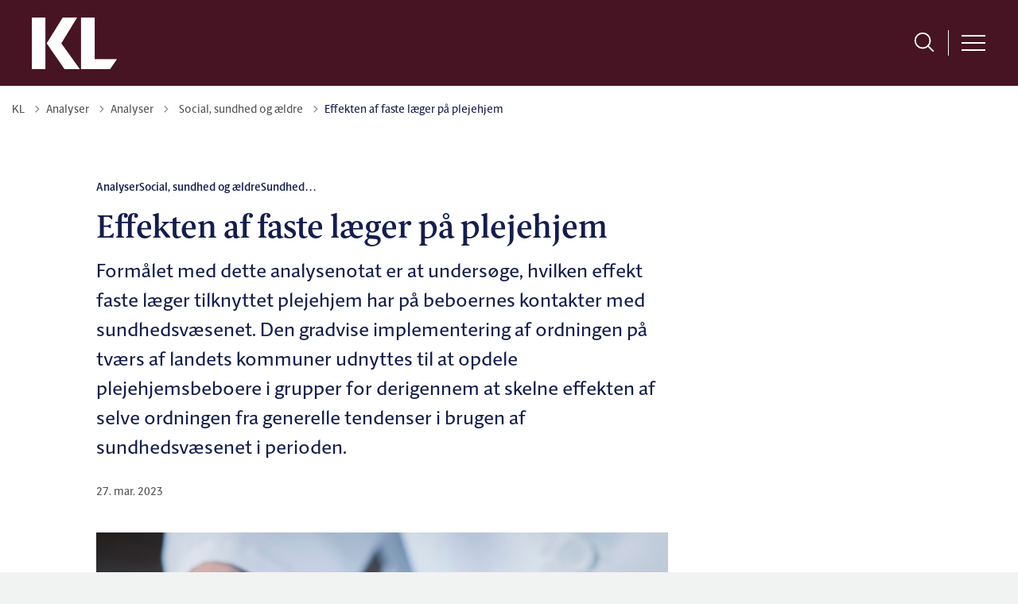

--- FILE ---
content_type: text/html; charset=utf-8
request_url: https://www.kl.dk/analyser/analyser/social-sundhed-og-aeldre/effekten-af-faste-laeger-paa-plejehjem
body_size: 20191
content:
<!DOCTYPE html>

    <meta property="publicIp" content="3.15.205.63">

<html lang="da" style="">

<head prefix="og: http://ogp.me/ns#">

    <link rel="stylesheet" media="all" type="text/css" href="/assets/css/icons.css" />
    <link rel="stylesheet" href="/css/bundle.css?v=58UH3DdDZmVHGZsmacx2Lc4nd88" />
    <link rel="stylesheet" type="text/css" media="print" href="/assets/css/print.css" />
    

    <script crossorigin="anonymous" src="https://cdnjs.cloudflare.com/ajax/libs/jquery/3.7.1/jquery.min.js"></script>
    <script src="https://cdnjs.cloudflare.com/ajax/libs/1000hz-bootstrap-validator/0.11.9/validator.min.js"></script>
    <script src="https://cdnjs.cloudflare.com/ajax/libs/twitter-bootstrap/4.3.1/js/bootstrap.bundle.min.js"></script>
    <script src="https://ajax.aspnetcdn.com/ajax/jquery.validate/1.16.0/jquery.validate.min.js"></script>
    <script src="https://ajax.aspnetcdn.com/ajax/mvc/5.2.3/jquery.validate.unobtrusive.min.js"></script>
    <script src="https://cdnjs.cloudflare.com/ajax/libs/js-cookie/2.2.1/js.cookie.min.js"></script>
    <script src="/Scripts/picturefill.min.js"></script>
    <script src="/Scripts/lazysizes.min.js"></script>
    <script src="/Scripts/ls.unveilhooks.min.js"></script>
    <script defer src="/scripts/cludo-voice-search.js"></script>
    <script defer src="/js/bundle.js?v=eHhK1KDFXoD08rdQiueyeABbAbk"></script>
    <script src="https://dreambroker.com/channel/embed/webc/dreambroker-studio-video-player.js"></script>

                    <!-- Cookiebot -->
<script id="Cookiebot" src="https://consent.cookiebot.com/uc.js" data-cbid="14b0a7c6-33b8-40a2-9aa0-29b571504ae3" data-blockingmode="auto" type="text/javascript"></script>                    <!-- Cookiebot -->
                    <!-- Siteimprove -->
<script async src="https://siteimproveanalytics.com/js/siteanalyze_358562.js"></script>                    <!-- Siteimprove -->
                    <!-- Cludo Bot -->
<script data-cid="2174" src="https://customer.cludo.com/scripts/bundles/experiences/manager.js" id="cludo-experience-manager" defer></script>                    <!-- Cludo Bot -->

    <!--Open Graph Metas-->
    <meta http-equiv="Content-Type" content="text/html; charset=utf-8">
    <title>Effekten af faste l&#xE6;ger p&#xE5; plejehjem </title>
        <link rel="alternate" hreflang="da" href="https://www.kl.dk/analyser/analyser/social-sundhed-og-aeldre/effekten-af-faste-laeger-paa-plejehjem">
    <meta name="description" content="Form&#xE5;let med dette analysenotat er at unders&#xF8;ge, hvilken effekt faste l&#xE6;ger tilknyttet plejehjem har p&#xE5; beboernes kontakter med sundhedsv&#xE6;senet. Den gradvise implementering af ordningen p&#xE5; tv&#xE6;rs af landets kommuner udnyttes til at opdele plejehjemsbeboere i grupper for derigennem at skelne effekten af selve ordningen fra generelle tendenser i brugen af sundhedsv&#xE6;senet i perioden.">
    <meta property="og:title" content="Effekten af faste l&#xE6;ger p&#xE5; plejehjem" />
    <meta name="twitter:title" content="Effekten af faste l&#xE6;ger p&#xE5; plejehjem" />
    <meta property="og:description" content="Form&#xE5;let med dette analysenotat er at unders&#xF8;ge, hvilken effekt faste l&#xE6;ger tilknyttet plejehjem har p&#xE5; beboernes kontakter med sundhedsv&#xE6;senet. Den gradvise implementering af ordningen p&#xE5; tv&#xE6;rs af landets kommuner udnyttes til at opdele plejehjemsbeboere i grupper for derigennem at skelne effekten af selve ordningen fra generelle tendenser i brugen af sundhedsv&#xE6;senet i perioden." />
    <meta name="twitter:description" content="Form&#xE5;let med dette analysenotat er at unders&#xF8;ge, hvilken effekt faste l&#xE6;ger tilknyttet plejehjem har p&#xE5; beboernes kontakter med sundhedsv&#xE6;senet. Den gradvise implementering af ordningen p&#xE5; tv&#xE6;rs af..." />
    <meta name="robots" content="index,follow">

    <meta property="og:url" content="https://www.kl.dk/analyser/analyser/social-sundhed-og-aeldre/effekten-af-faste-laeger-paa-plejehjem" />
    <meta property="og:type" content="website" />
    <meta name="pageId" content="2184" />
    <meta name="page_date" content="2023-03-27T13:21:45Z" />
    <meta name="page_breadcrumb" content="KL|Analyser|Analyser|Social, sundhed og &#xE6;ldre" />

            <meta name="page_Image" content="/media/csfnrjls/laege-og-aeldre-mand.jpg?width=350&amp;height=220&amp;v=1dc28a77cbd4320" />
    <meta property="og:updated_time" content="2024-07-01T12.02.58Z" />
    <meta property="og:pageDate" content="2023-03-27T13.21.45Z" />
    <meta property="og:site_name" content="">
    <meta property="og:locale" content="da">
    <meta name="google-site-verification" content="">
    <meta name="viewport" content="initial-scale=1.0, maximum-scale=5.0, minimum-scale=1.0, width=device-width" />
    <!-- Favicons -->

        <link type="image/png" rel="icon" 48x48" href="/media/dlrehepm/kl-favicon.png?width=48&amp;height=48&amp;format=noformat&amp;v=1dc1679039320e0 sizes=" />
        <link type="image/png" rel="apple-touch-icon" sizes="57x57" href="/media/dlrehepm/kl-favicon.png?width=57&amp;height=57&amp;format=noformat&amp;v=1dc1679039320e0" />
        <link type="image/png" rel="apple-touch-icon" sizes="60x60" href="/media/dlrehepm/kl-favicon.png?width=60&amp;height=60&amp;format=noformat&amp;v=1dc1679039320e0" />
        <link type="image/png" rel="apple-touch-icon" sizes="72x72" href="/media/dlrehepm/kl-favicon.png?width=72&amp;height=72&amp;format=noformat&amp;v=1dc1679039320e0" />
        <link type="image/png" rel="apple-touch-icon" sizes="76x76" href="/media/dlrehepm/kl-favicon.png?width=76&amp;height=76&amp;format=noformat&amp;v=1dc1679039320e0" />
        <link type="image/png" rel="apple-touch-icon" sizes="114x114" href="/media/dlrehepm/kl-favicon.png?width=114&amp;height=114&amp;format=noformat&amp;v=1dc1679039320e0" />
        <link type="image/png" rel="apple-touch-icon" sizes="144x144" href="/media/dlrehepm/kl-favicon.png?width=144&amp;height=144&amp;format=noformat&amp;v=1dc1679039320e0" />
        <link type="image/png" rel="apple-touch-icon" sizes="180x180" href="/media/dlrehepm/kl-favicon.png?width=180&amp;height=180&amp;format=noformat&amp;v=1dc1679039320e0" />
        <link rel="icon" type="image/png" sizes="16x16" href="/media/dlrehepm/kl-favicon.png?width=16&amp;height=16&amp;format=noformat&amp;v=1dc1679039320e0" />
        <link rel="icon" type="image/png" sizes="32x32" href="/media/dlrehepm/kl-favicon.png?width=32&amp;height=32&amp;format=noformat&amp;v=1dc1679039320e0" />
        <link rel="icon" type="image/png" sizes="96x96" href="/media/dlrehepm/kl-favicon.png?width=96&amp;height=96&amp;format=noformat&amp;v=1dc1679039320e0" />
        <link rel="icon" type="image/png" 120x120" href="/media/dlrehepm/kl-favicon.png?width=120&amp;height=120&amp;format=noformat&amp;v=1dc1679039320e0 sizes=" />

    <meta name="msapplication-TileColor" content="#ffffff">
    <meta name="msapplication-TileImage" content="~/icons/ms-icon-144x144.png">
    <meta name="theme-color" content="#ffffff">



        <meta name="keywords" content="Analyser, Analyser: Social, sundhed og &#xE6;ldre, Sundhed, &#xC6;ldre">

    <!-- Cludo tag -->
                <meta name="cludo:category" content="Analyser|Analyser: Social, sundhed og &#xE6;ldre|Sundhed|&#xC6;ldre" />
                <meta name="cludo:categoryname" content="Analyser|Social, sundhed og &#xE6;ldre|Sundhed|&#xC6;ldre" />



    <!-- Twitter -->
    <meta name="twitter:card" content="summary" />
    <!-- Twitter - Article -->
            <meta property="og:image" content="https://www.kl.dk/media/csfnrjls/laege-og-aeldre-mand.jpg?width=1200&amp;height=630&amp;quality=90&amp;v=1dc28a77cbd4320" />
            <meta property="og:ubivox-image" content="https://www.kl.dk/media/csfnrjls/laege-og-aeldre-mand.jpg?width=900&amp;height=600&amp;quality=90&amp;v=1dc28a77cbd4320" />
            <meta property="og:image:width" content="1200">
            <meta property="og:image:height" content="630">
            <meta property="og:image:alt" content="">
            <meta name="twitter:image" content="https://www.kl.dk/media/csfnrjls/laege-og-aeldre-mand.jpg?width=1200&amp;height=630&amp;quality=90&amp;v=1dc28a77cbd4320">
            <meta name="twitter:image:alt" content="">

    
    <style>
        :root {
            --color-primary: #461422;
            --color-primary-text: #fff;
            --color-secondary: #0a5564;
            --color-secondary-text: #fff;
            --color-header: #fff;
            --color-header-text: #141e4d;
            
            
            
            
            
            
            
            --color-icons: #141e4d;
            --color-arrows: #141e4d;
            --color-btn-primary: #461422;
            --color-btn-primary-text: #fff;
            
            
            --color-primary-decorative: #d0c6f0;
            --color-primary-decorative-text: #141e4d;
            --color-secondary-decorative: #461422;
            --color-secondary-decorative-text: #fff;
            --color-footer: #0a5564;
            --color-footer-text: #fff;
            
            
            
            
            --color-link: #042ac3;
            --color-tag: #141e4d;
            
            --color-overlay-start: #000000E5;
            --color-overlay-end: #00000000;
            --color-overlay-text: #fff;
            --color-overlay-button: #d0c6f0;
            --color-overlay-button-text: #141e4d;
            
            
            --color-article-element--0: #0a5564;
            --color-article-element-title--0: #fff;
            --color-article-element--1: #461422;
            --color-article-element-title--1: #fff;
            --color-article-element--2: #d0c6f0;
            --color-article-element-title--2: #141e4d;
            --color-article-element--3: #e1e6e6;
            --color-article-element-title--3: #141e4d;
            --color-article-element--4: #d0c6f0;
            --color-article-element-title--4: #141e4d;
            --color-article-element--5: #e1e6e6;
            --color-article-element-title--5: #141e4d;
            --color-btn-bg--primary: #fff;
            --color-btn-bg--primary-text: #461422;
            
            --color-btn-bg--secondary: #fff;
            --color-btn-bg--secondary-text: #0a5564;
            --color-btn-bg--secondary-border-color: #fff;
            --color-btn-bg--grey-light: #d0c6f0;
            --color-btn-bg--grey-light-text: #141e4d;
            --color-btn-bg--header-border-color:#d0c6f0;
            
            --color-bg-white-component-border:#848b8b;
            --color-border-top--article-components-bg:#141e4d;
            --color-border-top--article-components-text:#fff;
        }
    </style>

    <style>
            :root {
            
            
            --header-brand-height-lg: 65px;
            --header-brand-height-md: 20px;


                
                
                --sleeve-button-border-radius: 10px;

                
                
                


                --section-margin-bottom-md--large: 70px;
                
                
                
                
                
                

            }
    </style>
</head>

<body class="cta-icon-arrow-long-thin list-icon-arrow-short link--underline--lr  js-darmode-active js-greymode-active"  data-pageid="2184" data-print-logo="false">


    




<header class="header--left-aligned-container">
    <div>
        <a class="bypass-block" href="#main-content">G&#xE5; til hovedindhold</a>
    </div>
    <div class="header--left-aligned" id="headerLeftAligned" x-data="headerLeftAligned" x-trap.noscroll.inert="focusTrap ? mobileSideMenu : ''" :class="{ 'collapsed-menu' : isMobile, 'fixed': mobileSideMenu }">
        <div class="header--left-aligned-top-bar px-[15px] lg:px-[40px] bg--primary ">
            <a class="nav-brand" target="_self" href="https://www.kl.dk/" :tabindex="mobileSideMenu && focusTrap ? '-1' : ''" aria-label='KL'>
                        <img class="no-fit" src="/media/i2nffwne/kl-logo-hvid-rgb.png" alt="KL logo" />
            </a>
                <div class="header--left-aligned-desktop-actions " x-show="!isMobile">
                        <nav class="desktop-secondary-nav" aria-label="servicemenu">

                            <ul class="desktop-secondary-list">
                                    <li class="desktop-secondary-list-item " ><a href="https://www.kl.dk/om-kl" >Om KL</a></li>
                                    <li class="desktop-secondary-list-item " ><a href="https://www.kl.dk/om-kl/presse" >Presse</a></li>
                                    <li class="desktop-secondary-list-item " ><a href="https://www.kl.dk/politik" >Politik</a></li>
                                    <li class="desktop-secondary-list-item " ><a href="https://www.kl.dk/reformer" >Reformer</a></li>
                                    <li class="desktop-secondary-list-item " ><a href="https://www.kl.dk/om-kl/karriere" >Karriere i KL</a></li>
                                    <li class="desktop-secondary-list-item " ><a href="https://www.kl.dk/hoeringssvar" >H&#xF8;ringssvar</a></li>
                                    <li class="desktop-secondary-list-item active" ><a href="https://www.kl.dk/analyser" aria-current=page>Analyser</a></li>
                                    <li class="desktop-secondary-list-item " ><a href="https://www.kl.dk/arrangementer" >Arrangementer</a></li>
                                    <li class="desktop-secondary-list-item " ><a href="https://www.kl.dk/konferencer" >Konferencer</a></li>
                                    <li class="desktop-secondary-list-item " ><a href="https://www.kl.dk/nyhedsbreve" >Nyhedsbreve</a></li>

                                        <li>
                                            <button class="btn__toggle jsDarkmodeToggle" aria-label="Aktiver darkmode" title="Aktiver darkmode" data-active="Deaktiver darkmode" data-inactive="Aktiver darkmode">
    <div class="btn__toggle__elements">
        <div class="icon-darkmode-moon"></div>
        <div class="icon-lightmode-sun"></div>
    </div><span class="btn__toggle__toggle"></span>
</button>

                                        </li>
                                        <li>
                                            <button class="btn__toggle jsGrayscaleToggle" aria-label="Aktiver/deaktiver grayscale" title="Aktiver/deaktiver grayscale" data-active="Deaktiver grayscale" data-inactive="Aktiver grayscale">
    <div class="btn__toggle__elements">
        <div class="icon-circle-grayscale"></div>
        <div class="icon-circle-grayscale-full"></div>
    </div><span class="btn__toggle__toggle"></span>
</button>
                                        </li>
                            </ul>

                        </nav>
                </div>
            <div class="header--left-aligned-mobile-actions">
                    <div class="mobile-actions-search-icon" x-show="!mobileSideMenu" x-transition>
                        <button class="mobile-actions-search-btn" type="button" x-on:click.prevent="mobileSearch = !mobileSearch; $nextTick(() =&gt; {document.getElementById('input-mobile').focus()})" aria-label="søg" x-bind:aria-expanded="mobileSearch.toString()">
                            <svg xmlns="http://www.w3.org/2000/svg" fill="none" viewbox="0 0 24 24" stroke-width="1.5" stroke="currentColor">
                                <path stroke-linecap="round" stroke-linejoin="round" d="M21 21l-5.197-5.197m0 0A7.5 7.5 0 105.196 5.196a7.5 7.5 0 0010.607 10.607z"></path>
                            </svg>
                        </button>
                        <template x-teleport=".mobile-actions-searchbar-container">
                            <form method="GET" action="/soeg/" class=" mobile-actions-searchbar-form" x-on:input="mobileInputValue = $refs.searchInput.value.length; mobileInputFocused = mobileInputValue &gt; 0" x-ref="searchForm">
                                <div class="mobile-actions-searchbar-input">
                                    <label class="mobile-actions-searchbar-label" for="input-mobile" x-show="!mobileInputFocused" x-transition:enter="alpine-transition-enter" x-transition:enter-start="alpine-transition-enter-start" x-transition:enter-end="alpine-transition-enter-end" x-transition:leave="alpine-transition-leave" x-transition:leave-start="alpine-transition-leave-start" x-transition:leave-end="alpine-transition-leave-end">S&#xF8;g her</label>
                                    <input data-useraffle="False" data-search-pageid="1903" autocomplete="off" name="query" class="js-auto-suggestions mobileSearchInput focus:outline-none focus:border-b focus:w-full" id="input-mobile" :autofocus="mobileSearch" type="search" x-ref="searchInput" :class="mobileInputValue &gt; 0 ? 'w-full border-b' : 'w-0'">
                                </div>
                                <button class="mobile-actions-searchbar-submit" x-ref="submitButton">S&oslash;g</button>
                            </form>
                        </template>
                    </div>
                <div class="mobile-actions-burger">
                    <button class="mobile-actions-burger-btn" x-on:click="mobileSideMenu = !mobileSideMenu; mobileSearch = false" aria-label="menu" x-bind:aria-expanded="mobileSideMenu.toString()">
                        <div class="transform mobile-actions-burger-icon">
                            <div class="transform burger-icon-elmnt">
                                <div class="burger-icon-elmnt-dash" :class="mobileSideMenu ? 'translate-y-6' : ''"></div>
                                <div class="burger-icon-elmnt-dash" :class="mobileSideMenu ? 'translate-y-6' : ''"></div>
                                <div class="burger-icon-elmnt-dash" :class="mobileSideMenu ? 'translate-y-6' : ''"></div>
                                <div class="transform burger-cross-icon" :class="mobileSideMenu ? 'translate-x-0 w-12' : '-translate-x-10 w-0'">
                                    <div class="transform burger-cross-icon-right" :class="mobileSideMenu ? 'rotate-45' : ''"></div>
                                    <div class="transform burger-cross-icon-left" :class="mobileSideMenu ? '-rotate-45' : ''"></div>
                                </div>
                            </div>
                        </div>
                    </button>
                </div>
            </div>
        </div>
        <div class="mobile-actions-searchbar-container" x-cloak x-show="mobileSearch" x-transition:enter="alpine-transition-enter" x-transition:enter-start="alpine-transition-enter-start" x-transition:enter-end="alpine-transition-enter-end" x-transition:leave="alpine-transition-leave" x-transition:leave-start="alpine-transition-leave-start" x-transition:leave-end="alpine-transition-leave-end"></div>
            <div x-cloak class="header--left-aligned-sidemenu header--no-anim height-0 bg--body animation-reverse" x-show="mobileSideMenu" x-transition:enter="alpine-transition-enter" x-transition:enter-start="alpine-transition-enter-start" x-transition:enter-end="alpine-transition-enter-end" x-transition:leave="alpine-transition-leave" x-transition:leave-start="alpine-transition-leave-start" x-transition:leave-end="alpine-transition-leave-end">
                    <nav aria-label="sidenavigation">
                        <ul class="header--left-aligned-sidemenu-list">
                                    <li class="sidemenu-list-item ">
                                        <a class="flex-col flex list-item-content" href="https://www.kl.dk/oekonomi-og-administration" >
                                            <span class="list-item-content-heading">&#xD8;konomi og administration</span>
                                        </a>
                                    </li>
                                    <li class="sidemenu-list-item ">
                                        <a class="flex-col flex list-item-content" href="https://www.kl.dk/boern-og-unge" >
                                            <span class="list-item-content-heading">B&#xF8;rn og unge</span>
                                        </a>
                                    </li>
                                    <li class="sidemenu-list-item ">
                                        <a class="flex-col flex list-item-content" href="https://www.kl.dk/sundhed-og-aeldre" >
                                            <span class="list-item-content-heading">Sundhed og &#xE6;ldre</span>
                                        </a>
                                    </li>
                                    <li class="sidemenu-list-item ">
                                        <a class="flex-col flex list-item-content" href="https://www.kl.dk/social" >
                                            <span class="list-item-content-heading">Social</span>
                                        </a>
                                    </li>
                                    <li class="sidemenu-list-item ">
                                        <a class="flex-col flex list-item-content" href="https://www.kl.dk/beskaeftigelse-og-integration" >
                                            <span class="list-item-content-heading">Besk&#xE6;ftigelse</span>
                                        </a>
                                    </li>
                                    <li class="sidemenu-list-item ">
                                        <a class="flex-col flex list-item-content" href="https://www.kl.dk/kultur-og-fritid" >
                                            <span class="list-item-content-heading">Kultur og fritid</span>
                                        </a>
                                    </li>
                                    <li class="sidemenu-list-item ">
                                        <a class="flex-col flex list-item-content" href="https://www.kl.dk/klima-og-erhverv" >
                                            <span class="list-item-content-heading">Klima og Erhverv</span>
                                        </a>
                                    </li>
                                    <li class="sidemenu-list-item ">
                                        <a class="flex-col flex list-item-content" href="https://www.kl.dk/arbejdsgiver" >
                                            <span class="list-item-content-heading">Arbejdsgiver</span>
                                        </a>
                                    </li>
                        </ul>

                    </nav>
                        <div class="desktop-searchbar">

    <form id="non-collapse-searchbar" method="GET" action="/soeg" class="desktop-actions-searchbar-form " autocomplete="off">
        <input type="search" data-useraffle="False" aria-label="S&#xF8;g her" name="query" class="desktop-searchbar-input active js-auto-suggestions" data-search-pageid="1903" title="S&#xF8;g her" id="desktop-search-id" placeholder="S&#xF8;g her">
        <button class="desktop-actions-searchbar-submit" type="submit" aria-label="Søg">
            <svg class="w-7 h-7" xmlns="http://www.w3.org/2000/svg" fill="none" viewbox="0 0 24 24" stroke-width="1.5" stroke="currentColor">

                <path stroke-linecap="round" stroke-linejoin="round" d="M21 21l-5.197-5.197m0 0A7.5 7.5 0 105.196 5.196a7.5 7.5 0 0010.607 10.607z"></path>

            </svg>
        </button>
    </form>

</div>

                    <nav class="tablet-secondary-nav" aria-label="servicemenu" x-show="isMobile">
                        <ul class="tablet-secondary-list">
                                <li class="tablet-secondary-list-item"><a href="https://www.kl.dk/om-kl">Om KL</a></li>
                                <li class="tablet-secondary-list-item"><a href="https://www.kl.dk/om-kl/presse">Presse</a></li>
                                <li class="tablet-secondary-list-item"><a href="https://www.kl.dk/politik">Politik</a></li>
                                <li class="tablet-secondary-list-item"><a href="https://www.kl.dk/reformer">Reformer</a></li>
                                <li class="tablet-secondary-list-item"><a href="https://www.kl.dk/om-kl/karriere">Karriere i KL</a></li>
                                <li class="tablet-secondary-list-item"><a href="https://www.kl.dk/hoeringssvar">H&#xF8;ringssvar</a></li>
                                <li class="tablet-secondary-list-item"><a href="https://www.kl.dk/analyser">Analyser</a></li>
                                <li class="tablet-secondary-list-item"><a href="https://www.kl.dk/arrangementer">Arrangementer</a></li>
                                <li class="tablet-secondary-list-item"><a href="https://www.kl.dk/konferencer">Konferencer</a></li>
                                <li class="tablet-secondary-list-item"><a href="https://www.kl.dk/nyhedsbreve">Nyhedsbreve</a></li>
                                    <li class="tablet-secondary-list-item">
                                        <button class="btn__toggle jsDarkmodeToggle" aria-label="Aktiver darkmode" title="Aktiver darkmode" data-active="Deaktiver darkmode" data-inactive="Aktiver darkmode">
    <div class="btn__toggle__elements">
        <div class="icon-darkmode-moon"></div>
        <div class="icon-lightmode-sun"></div>
    </div><span class="btn__toggle__toggle"></span>
</button>

                                    </li>
                                    <li class="tablet-secondary-list-item">
                                        <button class="btn__toggle jsGrayscaleToggle" aria-label="Aktiver/deaktiver grayscale" title="Aktiver/deaktiver grayscale" data-active="Deaktiver grayscale" data-inactive="Aktiver grayscale">
    <div class="btn__toggle__elements">
        <div class="icon-circle-grayscale"></div>
        <div class="icon-circle-grayscale-full"></div>
    </div><span class="btn__toggle__toggle"></span>
</button>
                                    </li>

                        </ul>
                    </nav>
            </div>
        


<script>
    jQuery(function () {
        CheckBannerShowed()

    });
    jQuery(document).on("click", ".banner__alert__close", function () {
        var id = jQuery(this).data("bannerid");
        console.log(id)
        setCookieBanner(id)
        jQuery(".banner__alert[data-id='" + id + "']").fadeOut("fast");

    });

    function CheckBannerShowed() {
        var bannerIds = Cookies.get('BANNER-IDS');
        if (bannerIds != undefined && bannerIds != "") {
            var ids = bannerIds.split(",")
            var banner = jQuery('.banner__alert');
            $.each(banner, function (index, item) {
                if (jQuery.inArray(jQuery(item).data("id"), ids) == -1) {
                    jQuery(item).css("display", "flex").hide().show()
                }
            });

        } else {
            jQuery(".banner__alert").css("display", "flex")
                .hide()
                .show();
        }
    }
    function setCookieBanner(id) {
        var bannerIds = Cookies.get('BANNER-IDS');
        var ids = [];

        let dt = new Date();
        dt.setMinutes(dt.getMinutes() + 30)
        if (bannerIds != undefined && bannerIds != "") {
            ids = bannerIds.split(",")
            ids.push(id);
            Cookies.set('BANNER-IDS', ids.join(","), { expires: dt })
        } else {
            ids.push(id)
            Cookies.set('BANNER-IDS', ids.join(","), { expires: dt })
        }
    }
</script>
    </div>
</header>


    
    


        
<main data-view="articleSidebar" class="bg-main--white article-with-sidebar" data-pagetype="article">
        

    <section class=" ">

        <div class="container">
            <div class="row">
                <div class="col-md-12">
                        <progress value="0" aria-hidden="true"></progress>
                    <div class="breadcrumb-container dynamic-service-menu">
                        <nav aria-label="Du er her">
                            <ol class="breadcrumb breadcrumb--divider-arrow">
                                        <li class="breadcrumb-item">
                                            <a href="/">
                                                    <span> KL</span>


                                                    <svg width="8" height="13" viewBox="0 0 8 13" fill="none" xmlns="http://www.w3.org/2000/svg">
                                                        <path d="M7.8 6.29998L1.5 12.6L-6.1196e-08 11.2L5 6.29998L-4.89568e-07 1.39998L1.5 -2.39074e-05L7.8 6.29998Z" fill="#8f8f8f"></path>
                                                    </svg>
                                            </a>
                                        </li>
                                        <li class="breadcrumb-item">
                                            <a href="/analyser">
                                                    <span> Analyser</span>


                                                    <svg width="8" height="13" viewBox="0 0 8 13" fill="none" xmlns="http://www.w3.org/2000/svg">
                                                        <path d="M7.8 6.29998L1.5 12.6L-6.1196e-08 11.2L5 6.29998L-4.89568e-07 1.39998L1.5 -2.39074e-05L7.8 6.29998Z" fill="#8f8f8f"></path>
                                                    </svg>
                                            </a>
                                        </li>
                                        <li class="breadcrumb-item">
                                            <a href="/analyser/analyser">
                                                    <span> Analyser</span>


                                                    <svg width="8" height="13" viewBox="0 0 8 13" fill="none" xmlns="http://www.w3.org/2000/svg">
                                                        <path d="M7.8 6.29998L1.5 12.6L-6.1196e-08 11.2L5 6.29998L-4.89568e-07 1.39998L1.5 -2.39074e-05L7.8 6.29998Z" fill="#8f8f8f"></path>
                                                    </svg>
                                            </a>
                                        </li>
                                        <li class="breadcrumb-item">
                                            <a href="/analyser/analyser/social-sundhed-og-aeldre">
                                                    <span class="arrow__back" role="img" aria-label="tilbage"></span>
                                                    <span class="text__back"> Social, sundhed og &#xE6;ldre</span>


                                                    <svg width="8" height="13" viewBox="0 0 8 13" fill="none" xmlns="http://www.w3.org/2000/svg">
                                                        <path d="M7.8 6.29998L1.5 12.6L-6.1196e-08 11.2L5 6.29998L-4.89568e-07 1.39998L1.5 -2.39074e-05L7.8 6.29998Z" fill="#8f8f8f"></path>
                                                    </svg>
                                            </a>
                                        </li>
                                <li class="breadcrumb-item active" aria-current="page">
                                    <span>Effekten af faste l&#xE6;ger p&#xE5; plejehjem</span>
                                </li>
                            </ol>
                        </nav>



                    </div>
                </div>
            </div>
        </div>
    </section>

        

    <article>
        <div id="main-content">
            <div id="">
                <section>
                    <div class="hero__article ">
                        <div class="container">
                            <div class="row">
                                <div class="col-md-12">
                                    <div class="row">
                                        <div class="col-md-12 col-lg-7 offset-xl-1">
                                            <div class="hero__article__text">
                                                    <div class="hero__tags--over">
                                                        <div class="tags-container">
                                                                <div class="tag tag--default">
                                                                    <span>Analyser</span>
                                                                </div>
                                                                <div class="tag tag--default">
                                                                    <span>Social, sundhed og &#xE6;ldre</span>
                                                                </div>
                                                                <div class="tag tag--default">
                                                                    <span>Sundhed</span>
                                                                </div>
                                                                <div class="ellipsis dropdown">
                                                                    <button class="dropdown-toggle" id="ellipsisDropdown1" type="button" data-toggle="dropdown" aria-haspopup="true" aria-expanded="false" aria-label="Se flere artikel categorier">...</button>
                                                                    <div class="dropdown-menu" aria-labelledby="ellipsisDropdown1">
                                                                        <ul>
                                                                                <li>&#xC6;ldre</li>
                                                                        </ul>
                                                                    </div>
                                                                </div>
                                                        </div>
                                                    </div>
                                                    <h1>Effekten af faste l&#xE6;ger p&#xE5; plejehjem</h1>
                                                        <p>
                                                            Formålet med dette analysenotat er at undersøge, hvilken effekt faste læger tilknyttet plejehjem har på beboernes kontakter med sundhedsvæsenet. Den gradvise implementering af ordningen på tværs af landets kommuner udnyttes til at opdele plejehjemsbeboere i grupper for derigennem at skelne effekten af selve ordningen fra generelle tendenser i brugen af sundhedsvæsenet i perioden.
                                                        </p>

                                                    <div class="hero__tags--under">
                                                        
        <div class="tags-container">
                <div class="label"><span>27. mar. 2023</span></div>

        </div>



                                                    </div>
                                            </div>
                                        </div>
                                    </div>
                                </div>
                            </div>
                        </div>
                    </div>
                </section>
                <section class="article-wrapper " id="adgangMedTegn">
                    <div class="container">
                        <div class="row">
                            <div class="col-md-12 offset-xl-1 col-lg-7">
                                    <div class="hero__article--article-wrapper">
                                            <figure  class="article-wrapper__top-image">
                                                <img loading="lazy" data-srcset="/media/csfnrjls/laege-og-aeldre-mand.jpg?width=800&amp;height=530&amp;v=1dc28a77cbd4320" data-sizes="auto" class="lazyload aspect-ratios--3-2" alt="" />
                                            </figure>
                                    </div>
                                        


    <div class="modal modal__subscription fade rs_skip" id="subscriptionModal" tabindex="-1" role="dialog" aria-labelledby="subscriptionModal" style="display: none;" aria-hidden="true">
    <div class="modal-dialog modal-dialog-centered" role="document">
        <div class="modal-content">
            <div class="modal-header">
                <h2 class="h3">Abonner p&#xE5;</h2>
                <button class="close" type="button" data-dismiss="modal" aria-label="Close">
                    <svg width="14" height="14" viewBox="0 0 14 14" fill="none" xmlns="https://www.w3.org/2000/svg">
                        <path d="M0 1.13843L1.13818 0.000219496L14 12.8615L12.8618 13.9997L0 1.13843Z" fill="#005CBB"></path>
                        <path d="M0 12.8618L12.8614 -8.10047e-06L13.9996 1.13817L1.13821 14L0 12.8618Z" fill="#005CBB"></path>
                    </svg>
                </button>
            </div>
            <div class="modal-body subscription-body">
                <form id="subscribForm" data-memberpageid="4945" data-toggle="validator" novalidate="true">
                        <h3 class="h4">Omr&#xE5;de</h3>
                        <div>
                            <div class="form-check">
                                <label class="checkbox">
                                    Analyser <input type="checkbox" data-title="Analyser" checked="checked" name="area" value="5e9c4cb7-210a-4cfd-b332-273748232d23">
                                    <div class="checkbox__indicator"></div>
                                </label>
                            </div>
                        </div>
                    <div class="form-group">
                        <label for="signupEmail">Din email</label>
                        <input id="signupEmail" type="email" required="" name="email" data-error="Indtast email" placeholder="E-mail">
                        <div class="help-block with-errors"></div>
                    </div>
                    <div class="btn-container">
                        <button class="btn btn__primary btn__submit" disabled id="submitSubscription" type="submit" aria-label="Send">Send</button>
                    </div>
                </form>
                <p>Du kan til enhver tid afmelde dine abonnementer. KL sørger for, at dine data bliver håndteret forsvarligt og korrekt. <a href="/oekonomi-og-administration/kommunikation/hjemmesiden/privatlivspolitik" title="Privatlivspolitik">Læs mere om KL´s persondatapolitik</a>.</p>
            </div>
            <div class="modal-body message-body modal-body__hidden error">
                <div class="message-body__isMember">
                    <div class="checkmark-icon">
                        <svg width="104" height="93" viewBox="0 0 104 93" fill="none" xmlns="https://www.w3.org/2000/svg">
                            <circle cx="46.5" cy="46.5" r="46.5" fill="#F4F4F4"></circle>
                            <path d="M46.712 71L21 45.1277L24.8913 41.4823L46.712 63.5L100.109 9.5L104 13.3546L46.712 71Z" fill="#47DC68"></path>
                        </svg>
                    </div>
                    <h2 class="modal-title">Tak! Du er nu abonnent</h2>
                    <p id="area-list-ismember"></p>
                    <p>Vi har tilføjet den til din eksisterende liste</p>
                    <div class="btn-container">
                        <button class="btn btn__primary close" type="button" data-dismiss="modal" aria-label="Close">Ok</button>
                        <a class="btn btn__secondary" href="/abonnement">Login</a>
                    </div>
                </div>
                <div class="message-body__conformation">
                    <div class="checkmark-icon">
                        <svg width="104" height="93" viewBox="0 0 104 93" fill="none" xmlns="https://www.w3.org/2000/svg">
                            <circle cx="46.5" cy="46.5" r="46.5" fill="#F4F4F4"></circle>
                            <path d="M46.712 71L21 45.1277L24.8913 41.4823L46.712 63.5L100.109 9.5L104 13.3546L46.712 71Z" fill="#47DC68"></path>
                        </svg>
                    </div>
                    <h2 class="modal-title">Tak! Du er nu abonnent</h2>
                    <p id="area-list-conformation"></p>
                    <p>Vi har sendt en aktiveringsmail til dig. Klik venligst på linket i mailen for at begynde at modtage nyhedsmails.</p>
                    <div class="btn-container">
                        <button class="btn btn__primary close" type="button" data-dismiss="modal" aria-label="Close">Ok</button>
                    </div>
                </div>
                <div class="message-body__error">
                    <div class="error-icon">
                        <svg width="93" height="93" viewBox="0 0 93 93" fill="none" xmlns="http://www.w3.org/2000/svg">
                            <circle cx="46.5" cy="46.5" r="46.5" fill="#F4F4F4"></circle>
                            <path d="M78 19.6459L74.4057 16.0596L47 43.413L19.5942 16.0596L16 19.6459L43.4058 46.9996L16 74.3511L19.5942 77.9374L47 50.5859L74.4057 77.9374L78 74.3511L50.5923 46.9996L78 19.6459Z" fill="#FF0000"></path>
                        </svg>
                    </div>
                    <h2 class="modal-title">Fejl!</h2>
                    <p>Der skete en fejl.</p>
                    <div class="btn-container">
                        <button class="btn btn__primary" type="button" aria-label="Try again">Pr&#xF8;v igen</button>
                    </div>
                </div>
            </div>
        </div>
    </div>
</div>

<div class="service-menu-container">
        <ul class="service-menu  ">

                <li class="service-menu__item" id="subscrib">
                    <button class="btn__modal" title="Abonner ">
                        <div class="service-menu__item__icon">
                            <svg width="21" height="17" viewBox="0 0 21 17" fill="none" xmlns="https://www.w3.org/2000/svg">
                                <path d="M20.4004 0.964355C20.7297 0.964355 21 1.23461 21 1.56391V16.2316C21 16.5609 20.7297 16.8311 20.4004 16.8311H20.2568H0.734686H0.591047C0.261742 16.8306 0 16.5603 0 16.231V1.56391C0 1.23461 0.261742 0.964355 0.591047 0.964355H0.734686H0.903329H1.21561C7.50646 0.964355 13.7973 0.964355 20.0961 0.964355H20.2568H20.4004ZM10.4957 9.22253L14.9879 5.33842L18.6608 2.15496H18.6438H18.3485C13.2148 2.15496 8.0725 2.15496 2.9297 2.15496H2.64242H2.35515H2.33067L6.00357 5.33842L10.4957 9.22253ZM15.7646 6.23324L10.8926 10.4552C10.6729 10.6493 10.3351 10.6579 10.1074 10.4637L5.22686 6.23324L1.19061 2.7375V15.0575L5.22686 11.5532L7.48997 9.60237C7.73469 9.38266 8.11506 9.40819 8.32573 9.66142C8.54545 9.90614 8.5114 10.2865 8.26668 10.4972L6.00357 12.456L2.33067 15.6309H18.6613L14.9884 12.456L12.7253 10.4972C12.4806 10.286 12.4551 9.90614 12.6663 9.66142C12.886 9.40819 13.2573 9.38266 13.5021 9.60237L15.7652 11.5532L19.8099 15.0575V2.7375L15.7646 6.23324Z" fill="#005CBB"></path>
                            </svg>
                        </div>
                        <div class="service-menu__item__text">
                            Abonner 
                        </div>
                    </button>
                </li>
                <li class="service-menu__item">
                    <button id="print" onclick="window.print()" title="Print side">
                        <div class="service-menu__item__icon">
                            <svg width="24" height="20" viewBox="0 0 24 20" fill="none" xmlns="http://www.w3.org/2000/svg">
                                <path d="M22.3094 3.03755H17.8289V0.508922C17.8289 0.227906 17.601 0 17.32 0H6.68002C6.399 0 6.17109 0.227906 6.17109 0.508922V3.03759H1.69059C0.758391 3.03755 0 3.79598 0 4.72819V12.8299C0 13.7621 0.758391 14.5206 1.69059 14.5206H6.17109V19.4197C6.17109 19.7007 6.399 19.9286 6.68002 19.9286H17.32C17.601 19.9286 17.829 19.7007 17.829 19.4197V14.5206H22.3095C23.2416 14.5206 24 13.7622 24 12.8299V4.72819C24 3.79598 23.2416 3.03755 22.3094 3.03755ZM17.8289 4.05534H19.0428V5.47964H17.8289V4.05534ZM7.18889 1.01784H16.8111V5.47969H7.18889V1.01784ZM4.95717 4.05539H6.17109V5.47969H4.95717V4.05539ZM16.8111 18.9108H7.18889V12.2086H16.8111L16.8111 18.9108ZM22.9823 12.8299C22.9823 13.2009 22.6804 13.5028 22.3095 13.5028H17.8289V12.2087H18.7573C19.0383 12.2087 19.2662 11.9808 19.2662 11.6998C19.2662 11.4187 19.0383 11.1908 18.7573 11.1908H5.24278C4.96177 11.1908 4.73386 11.4187 4.73386 11.6998C4.73386 11.9808 4.96177 12.2087 5.24278 12.2087H6.17114V13.5028H1.69059C1.31967 13.5028 1.01784 13.2009 1.01784 12.8299V4.72819C1.01784 4.35722 1.31967 4.05534 1.69059 4.05534H3.93937V5.98851C3.93937 6.26953 4.16723 6.49744 4.4483 6.49744H19.5518C19.8328 6.49744 20.0607 6.26953 20.0607 5.98851V4.05534H22.3095C22.6804 4.05534 22.9823 4.35717 22.9823 4.72819V12.8299Z" fill="#005CBB"></path>
                                <path d="M3.225 8.87992C3.57713 8.87992 3.86259 8.59446 3.86259 8.24233C3.86259 7.8902 3.57713 7.60474 3.225 7.60474C2.87286 7.60474 2.5874 7.8902 2.5874 8.24233C2.5874 8.59446 2.87286 8.87992 3.225 8.87992Z" fill="#005CBB"></path>
                                <path d="M11.8523 16.0796H9.4767C9.19568 16.0796 8.96777 16.3074 8.96777 16.5885C8.96777 16.8695 9.19563 17.0974 9.4767 17.0974H11.8523C12.1333 17.0974 12.3612 16.8695 12.3612 16.5885C12.3612 16.3074 12.1333 16.0796 11.8523 16.0796Z" fill="#005CBB"></path>
                                <path d="M14.5234 13.5027H9.4767C9.19568 13.5027 8.96777 13.7306 8.96777 14.0116C8.96777 14.2927 9.19563 14.5205 9.4767 14.5205H14.5233C14.8043 14.5205 15.0322 14.2927 15.0322 14.0116C15.0322 13.7306 14.8044 13.5027 14.5234 13.5027Z" fill="#005CBB"></path>
                            </svg>
                        </div>
                        <div class="service-menu__item__text">Print</div>
                    </button>
                </li>

                <li class="service-menu__item">
                    <button class="dropdown-toggle dropdown-toggle__enlarge-text" id="enlargeText"
                            data-toggle="dropdown"
                            aria-haspopup="true"
                            aria-expanded="false"
                            title="G&#xF8;r teksten st&#xF8;rre eller mindre"
                            aria-label="Forst&#xF8;r tekst er sat til #%. Du kan &#xE6;ndre procenten her.">
                        <div class="service-menu__item__icon">
                            <svg width="18" height="17" viewBox="0 0 18 17" fill="none" xmlns="http://www.w3.org/2000/svg">
                                <path d="M6.74998 2.08935H11.25V4.33935H12.375V0.964355H0V4.33935H1.125V2.08935H5.62499V15.5894H3.37499V16.7144H8.99998V15.5894H6.74998V2.08935Z" fill="#005CBB"></path>
                                <path d="M7.875 3.46436V5.71435H9V4.58935H12.375V13.5893H10.125V14.7143H15.75V13.5893H13.5V4.58935H16.875V5.71435H18V3.46436H7.875Z" fill="#005CBB"></path>
                            </svg>
                        </div>
                        <div class="service-menu__item__text">
                            Forst&#xF8;r tekst
                        </div>
                    </button>
                    <div class="dropdown-menu dropdown-menu__enlarge-text" x-placement="bottom-start" style="position: absolute; transform: translate3d(0px, 45px, 0px); top: 0px; left: 0px; will-change: transform;">
                        <ul class="fontsize">
                            <li> <button aria-pressed="false">75%</button></li>
                            <li class="selected-size"> <button aria-pressed="true">100%</button></li>
                            <li> <button aria-pressed="false">125%</button></li>
                            <li> <button aria-pressed="false">150%</button></li>
                        </ul>
                    </div>
                </li>
                <li class="service-menu__item">
                    <a onclick="SignLanguageMark('adgangMedTegn','#ffff99');" onkeydown="if(event.keyCode == 13) document.getElementById('CDHButton').click()" role="button" tabindex="0" title="Slå Adgangmedtegn til/fra. Oversætter udvalgte ord til tegn, som vises i korte videoklip">
                        <div class="service-menu__item__icon">
                            <svg id="CDHButton" xmlns="http://www.w3.org/2000/svg" width="19" height="20" viewBox="0 0 19 20" alt="Slå Adgangmedtegn til/fra. Oversætter udvalgte ord til tegn, som vises i korte videoklip ">
                                <path d="M14.74,7.57c1-.78,2.11-1.55,3.08-2.42A1.74,1.74,0,0,0,18.34,3a1.65,1.65,0,0,0-1.93-1c-.4.07-.54,0-.74-.38C15,.22,14,0,12.67.93,9.26,3.23,6,5.74,2.69,8.18,1.12,9.34.27,10.67.53,12.43a7.87,7.87,0,0,0,.29,2.85c1.4,4,5.85,5.79,9.38,3,1.72-1.36,3.58-2.57,5.41-3.8a2,2,0,0,0,.26-3.36c-.33-.29-.55-.49-.5-1a1.71,1.71,0,0,0-.71-1.58C14.09,8.13,14.3,7.9,14.74,7.57ZM11.23,3c.75-.5,1.47-1,2.23-1.52a.84.84,0,0,1,1.28.16c.37.51.17.92-.26,1.26-1.91,1.5-3.79,3.05-5.76,4.47-1,.7-2.15.09-3.46.09A60.43,60.43,0,0,1,11.23,3Zm-.35,13.75c-.75.5-1.44,1.08-2.21,1.55a4.63,4.63,0,0,1-6-1.48,6.78,6.78,0,0,1-1.34-5.07,3.92,3.92,0,0,1,4.21-3.4c1,.06,2,.12,3,.26.62.08,1.38.21,1.34,1.06s-.71,1-1.35,1.13a5.82,5.82,0,0,1-1.18,0c-.6,0-.94,0-1.27-.11-.71-.12-.84.11-.66.81A2.62,2.62,0,0,1,5,14.12a.44.44,0,0,0,0,.69c.28.22.49,0,.67-.19a2.73,2.73,0,0,0,.73-2.38c0-.61.15-.72.69-.62a3.75,3.75,0,0,0,1.11.06c.48,0,.82,0,.78.6a.42.42,0,0,0,.09.32c1.12.87,1.26,2.28,1.94,3.38C11.24,16.39,11.23,16.48,10.88,16.72Zm3.85-5c.5-.3,1.09.27,1.1,1a1,1,0,0,1-.54.91c-.86.58-1.74,1.14-2.62,1.68-.4.25-.85.4-1.2-.06a1,1,0,0,1,.12-1.41A33.65,33.65,0,0,1,14.73,11.76Zm-.25-1.95a1.18,1.18,0,0,1-.53,1.3l-2.61,1.74a.85.85,0,0,1-1.21-.09A.94.94,0,0,1,10,11.44,9.34,9.34,0,0,1,13.47,9C14.11,8.67,14.39,9.49,14.48,9.81Zm-3.3-.63c-.29.22-.47.17-.56-.18-.14-.54-.65-.76-1.08-1.15L16,3.13a1,1,0,0,1,1.49.06,1,1,0,0,1-.3,1.48C15.17,6.2,13.17,7.68,11.18,9.18Z"></path>
                            </svg>
                        </div>
                        <div class="service-menu__item__text">
                            Tegnsprog
                        </div>

                    </a>
                </li>
           
                
<li class="service-menu__item">
    <button class="dropdown-toggle dropdown-toggle__share" id="share" aria-haspopup="true" aria-expanded="false" title="Del">
        <div class="service-menu__item__icon">
            <svg width="20" height="23" viewBox="0 0 20 23" fill="none" xmlns="http://www.w3.org/2000/svg">
                <path d="M16.2026 15.0981C14.9824 15.0981 13.8943 15.7011 13.1982 16.633L7.37004 13.2571C7.50661 12.8506 7.5815 12.412 7.5815 11.9598C7.5815 11.503 7.50661 11.069 7.36564 10.6579L13.1894 7.28661C13.8811 8.22308 14.9736 8.83063 16.1982 8.83063C18.2863 8.83063 19.9912 7.06735 19.9912 4.8975C19.9912 2.72764 18.2907 0.964355 16.1982 0.964355C14.1057 0.964355 12.4053 2.72764 12.4053 4.8975C12.4053 5.35431 12.4802 5.79284 12.6211 6.19941L6.80176 9.57067C6.11013 8.62964 5.01762 8.02665 3.79295 8.02665C1.70485 8.02665 0 9.78994 0 11.9598C0 14.1296 1.70485 15.8929 3.79736 15.8929C5.02203 15.8929 6.11454 15.2854 6.81057 14.3443L12.6344 17.7202C12.4934 18.1313 12.4141 18.5744 12.4141 19.0312C12.4141 21.1965 14.1145 22.9644 16.207 22.9644C18.2996 22.9644 20 21.2011 20 19.0312C20 16.8614 18.2952 15.0981 16.2026 15.0981ZM16.2026 2.20231C17.6388 2.20231 18.8062 3.41286 18.8062 4.90206C18.8062 6.39127 17.6388 7.60181 16.2026 7.60181C14.7665 7.60181 13.5991 6.39127 13.5991 4.90206C13.5991 3.41286 14.7709 2.20231 16.2026 2.20231ZM3.79736 14.6595C2.36123 14.6595 1.19383 13.449 1.19383 11.9598C1.19383 10.4706 2.36123 9.26004 3.79736 9.26004C5.23348 9.26004 6.40088 10.4706 6.40088 11.9598C6.40088 13.449 5.22907 14.6595 3.79736 14.6595ZM16.2026 21.7264C14.7665 21.7264 13.5991 20.5159 13.5991 19.0266C13.5991 17.5374 14.7665 16.3269 16.2026 16.3269C17.6388 16.3269 18.8062 17.5374 18.8062 19.0266C18.8062 20.5159 17.6388 21.7264 16.2026 21.7264Z" fill="#005CBB"></path>
            </svg>
        </div>
        <div class="service-menu__item__text">
            Del
        </div>
    </button>
    <ul class="dropdown-menu dropdown-menu__share" aria-labelledby="share">
            <li>
                <a href="https://www.facebook.com/sharer.php?u=https://www.kl.dk/analyser/analyser/social-sundhed-og-aeldre/effekten-af-faste-laeger-paa-plejehjem" target="_blank" title="facebook">
                    <div class="icon-facebook"></div>
                </a>
            </li>
            <li>
                <a href="https://www.linkedin.com/shareArticle?url=https://www.kl.dk/analyser/analyser/social-sundhed-og-aeldre/effekten-af-faste-laeger-paa-plejehjem" target="_blank" title="Linkedin">
                    <div class="icon-linkedin"></div>
                </a>
            </li>
            <li>
                <a href="https://twitter.com/share?url=https://www.kl.dk/analyser/analyser/social-sundhed-og-aeldre/effekten-af-faste-laeger-paa-plejehjem" target="_blank" title="twitter">
                    <div class="icon-twitter"></div>
                </a>
            </li>
        <li>
            <input id="copiedText" type="text" value="https://www.kl.dk/analyser/analyser/social-sundhed-og-aeldre/effekten-af-faste-laeger-paa-plejehjem" aria-label="Kopieret link til side" aria-hidden="true" disabled>
            <div class="btn-tooltip">
                <button class="shareLinkJs" aria-labelledby="shareLinkTooltip" target="_blank" rel="noreferrer" data-toggle="tooltip" data-placement="top" title="Kopier link">
                    <div class="icon-link"></div>
                </button>
                <div class="btn-tooltip__text" id="shareLinkTooltip" role="tooltip">Link kopieret</div>
            </div>
        </li>
        <li>
            <button class="email-share-btn" data-email-subject="Her er noget, jeg fandt og vil dele med dig" data-email-link-text="Du kan se siden her: " data-email-body="Jeg t&#xE6;nkte, at denne side kunne v&#xE6;re interessant for dig" title="Del via email">
                <div class="icon-at-sign"></div>
            </button>
        </li>
    </ul>
</li>
        </ul>
</div>

                                    <div class="article-anchor-menu">
                                        <h2>Indhold</h2>
                                        <ol></ol>
                                    </div>

                                    
    <div id="page-content" class="content">
                        

    <div class="rich-text">
        <h2>Analysens hovedkonklusioner</h2>
<h3>Implementering af faste læger</h3>
<p>Mere end 4 ud af 5 kommuner havde i efteråret 2020 helt eller delvist implementeret ordningen med fast tilknyttede læger på plejehjem. Langt størstedelen af kommunerne begyndte implementeringen i perioden 2016 til 2018. Siden 2018 er der kun seks nye kommuner, der er begyndt at implementere ordningen.</p>
<h3>Implementeringshastighed som analysegrundlag</h3>
<p>Der er meget stor variation i, hvor hurtigt kommunerne implementerer ordningen. For nogle lykkes det at tilknytte faste læger på alle plejehjem på under et år, mens det for mange tager mindst 3-4 år. Atter andre er stadig i 2020 undervejs eller endnu ikke begyndt.</p>
<p>Variationen udnyttes i denne analyse, hvor plejehjemsbeboere i kommuner med forskellig grad af implementering sammenlignes.</p>
<h3>Almen praksis-kontakter</h3>
<p>Faste læger på plejehjem påvirker ikke beboernes samlede antal af kontakter med almen praksis. Men der sker en forskydning i typen af kontakter. Ordningen fordobler næsten antallet af sygebesøg, hvor lægen kom hjem til borgeren på plejehjemmet (2-3 sygebesøg mere pr. beboer om året). Effekten på telefon- og e-mailkonsultationer er mere usikker, men ordningen ser ud til at reducere antallet af disse konsultationstyper med 10-20 pct. (1 telefonkonsultation og 2-3 email-konsultationer færre pr. beboer årligt).</p>
<h3>Sygehus-kontakter</h3>
<p>Faste læger på plejehjem ser ud til at kunne reducere antallet af både akutte indlæggelser, forebyggelige sygehusophold og genindlæggelser blandt plejehjemsbeboere med ca. en fjerdedel. Det svarer til ca. 5.000 færre akutte indlæggelser, 2.500 færre forebyggelige sygehusophold og ca. 1.000 færre genindlæggelser blandt plejehjemsbeboere årligt, hvis alle kommuner havde implementeret ordningen med lige så stor effekt, som de kommuner, der har implementeret ordningen 100%.</p>
    </div>

<script>
    var tooltips = jQuery('[data-globaltextid]');
    var text = "";
    if (tooltips != undefined) {
        tooltips.each(function (i, obj) {
            var id = jQuery(this).data("globaltextid");
            if (id != "") {
                getGlobalText(id, jQuery(this));
            }
        });
    }

    function getGlobalText(id, element) {
        var text = "";
        $.ajax({
            type: "GET",
            url: "/api/ToolTipGlobal/GetGlobalToolTipById",
            data: {
                id: id
            },
            success: function (data) {
                text = data;
                jQuery('[data-globaltextid=' + id + ']').attr("data-tippy-content", data);
            },
            error: function (data) {
                console.log("Error getting global tooltip:\n" + data);
            }
        });
        return text;
    }
</script>
    </div>





                            </div>
                                <div class="col-md-12 col-lg-4 offset-lg-1 col-xl-3">

                                            

                                </div>

                        </div>
                    </div>
                </section>
                        
<section class="mb--large">

    <div class="container">
        <div class="row">
            <div class="col-md-12 col-lg-7 offset-xl-1">

                            <div class="info-box-article ">
                                <div class="info-box-article__content has-icon ">
                                        <div class="info-box-article__content__header">
                                                <div class="info-box-article__icon icon-document_empty">
                                                    <div class="info-box-article__icon__bg"></div>
                                                </div>
                                            <h2 class="h3">Dokumenter</h2>
                                        </div>
                                    <div class="info-box-article__content__body ">
                                        <div class="list__downloads">
                                            <ul>
                                                    <li>
                                                        <a class="list__link" target="_blank" href="/media/hvdnpaql/effekten-af-faste-laeger-paa-plejehjem.pdf" title="Hent Effekten af faste l&#xE6;ger p&#xE5; plejehjem">
                                                            <div class="icon-download" role="img" aria-label="download"></div>
                                                            <div class="list__content">
                                                                <span>Effekten af faste l&#xE6;ger p&#xE5; plejehjem</span>
                                                                <div class="list__link__tags">
                                                                    <p>865,6 KB</p>
                                                                        <p>PDF</p>
                                                                </div>
                                                            </div>
                                                        </a>
                                                    </li>
                                            </ul>
                                        </div>
                                    </div>
                                </div>
                            </div>

                    <div class="info-box-article ">
                        <div class="info-box-article__content has-icon ">
                                <div class="info-box-article__content__header">
                                        <div class="info-box-article__icon icon-phone">
                                            <div class="info-box-article__icon__bg"></div>
                                        </div>
                                    <h2 class="h3">Kontakt</h2>
                                </div>
                            <div class="info-box-article__content__body ">
                                        
                <div class="info-box-article__content-item">
                    <div class="">
                        <div class="info-box-article__content__text">
                            <div>
                                <div class="info-box-article__content__text">
                                    <div class='tag tag-default'><span>Chefkonsulent</span></div>
                                    <h3 class='h4'>Bodil Helbech Kleist</h3>
                                    <p class='subtitle'>Analyse & Makro</p>

                                </div>
                                    <div class="info-box-article__content__links">
                                        
                                        <p>Telefon:<a href='tel:+45 3370 3636'> +45 3370 3636</a></p>
                                        
                                        <p>E-mail: <a href='mailto:bohh@kl.dk'>bohh@kl.dk </a></p>
                                    </div>
                            </div>
                        </div>
                    </div>
                </div>

                            </div>
                        </div>
                    </div>

            </div>
        </div>
    </div>
</section>
            </div>
        </div>
    </article>
</main>





    <section aria-label="Indhold efter artikel">
                    


    <section class="  bg-section--invert-bg-main section-padding" data-view="3-column-cards/Accordion-mode">
        <div class="container">
                <div class="row">
                    <div class="col-md-12">
                        

<div  class="title title__link">
                <h2>Relaterede analyser</h2>
        <a class="btn__link btn__link-arrow--short"
           href="https://www.kl.dk/analyser/analyser">
            Se flere analyser
        </a>

</div>

                    </div>
                </div>
        <div class="row row--grid equalizer row-accordion--mobile">
                <div class="col-md-6 col-lg-4">
                    <div class="card accordion--mobile c-background">
                        <div class="accordion--mobile__toggle">
                            <h2 class="h3 display-none--desktop">Yngre hjemmehj&#xE6;lpsmodtagere</h2>
                        </div>
                        <div class="accordion--mobile__body">
                            <a class="card card__portrait  c-background" href="/analyser/analyser/social-sundhed-og-aeldre/yngre-hjemmehjaelpsmodtagere">
                                    <div class="card__portrait__image">
                                        <img loading="lazy"
                                             data-sizes="445px"
                                             data-src="/media/smnd0y3e/billeder-af-holde-i-haand.jpg?rxy=0.6146395349620438,0.22677111609558515&amp;width=445&amp;height=222&amp;quality=100&amp;v=1dc7effb979cdc0"
                                             class="lazyload"
                                             alt="" />
                                    </div>
                                <div class="card__portrait__text">
                                        <div class="tags-container">
                                            
                                                <div class="tag tag--Default">
                                                    <span>Analyser</span>
                                                </div>
                                                <div class="label"><span>28. nov. 2025</span></div>
                                        </div>

                                            <h3 class="display-none--mobile">Yngre hjemmehj&#xE6;lpsmodtagere</h3>
                                            <p>Omkring 30.100 18-66-&#xE5;rige modtog hjemmehj&#xE6;lp i januar 2024. De yngre hjemmehj&#xE6;lpsmodtagere adskiller sig fra de &#xE6;ldre p&#xE5; en r&#xE6;kke parametre, men der er ogs&#xE5; flere ligheder. Forskellene er generelt st&#xF8;rst, n&#xE5;r man sammenligner de 18-39-&#xE5;rige hjemmehj&#xE6;lpsmodtagere med de 67&#x2B;-&#xE5;rige hjemmehj&#xE6;lpsmodtagere. De 60-66-&#xE5;rige hjemmehj&#xE6;lpsmodtagere har i h&#xF8;jere grad f&#xE6;llestr&#xE6;k med de 67&#x2B;-&#xE5;rige hjemmehj&#xE6;lpsmodtagere. </p>
                                </div>
                                    <div class="arrow"></div>
                            </a>
                        </div>
                    </div>
                </div>
                <div class="col-md-6 col-lg-4">
                    <div class="card accordion--mobile c-background">
                        <div class="accordion--mobile__toggle">
                            <h2 class="h3 display-none--desktop">Plejehjemsbeboere</h2>
                        </div>
                        <div class="accordion--mobile__body">
                            <a class="card card__portrait  c-background" href="/analyser/analyser/social-sundhed-og-aeldre/plejehjemsbeboere">
                                    <div class="card__portrait__image">
                                        <img loading="lazy"
                                             data-sizes="445px"
                                             data-src="/media/dv3dhugh/opgoer-med-koens.png?width=445&amp;height=222&amp;quality=100&amp;v=1dc28a77c4d6a50"
                                             class="lazyload"
                                             alt="" />
                                    </div>
                                <div class="card__portrait__text">
                                        <div class="tags-container">
                                            
                                                <div class="tag tag--Default">
                                                    <span>Analyser</span>
                                                </div>
                                                <div class="label"><span>24. mar. 2025</span></div>
                                        </div>

                                            <h3 class="display-none--mobile">Plejehjemsbeboere</h3>
                                            <p>Antallet af plejehjemsbeboere er steget, men ikke i takt med den aldrende befolkning. Plejehjemsbeboere bor i dag kortere tid p&#xE5; plejehjem end tidligere. Det er s&#xE6;rligt de lange ophold, der ser ud til at v&#xE6;re blevet kortere. Det kunne tyde p&#xE5;, at der har v&#xE6;ret en &#xE6;ndring i kommunernes visitationspraksis og et &#xF8;get fokus p&#xE5; at st&#xF8;tte borgeren l&#xE6;ngst muligt i eget hjem. Samtidig tegner der sig generelt et billede af, at hovedparten af plejehjemsbeboere har kronisk sygdom, og flere er multisyge. &#xA;</p>
                                </div>
                                    <div class="arrow"></div>
                            </a>
                        </div>
                    </div>
                </div>
                <div class="col-md-6 col-lg-4">
                    <div class="card accordion--mobile c-background">
                        <div class="accordion--mobile__toggle">
                            <h2 class="h3 display-none--desktop">SOSU fremskrivning 2024</h2>
                        </div>
                        <div class="accordion--mobile__body">
                            <a class="card card__portrait  c-background" href="/analyser/analyser/social-sundhed-og-aeldre/sosu-fremskrivning-2024">
                                    <div class="card__portrait__image">
                                        <img loading="lazy"
                                             data-sizes="445px"
                                             data-src="/media/tyfhbzw0/aeldre-mand-og-sosu.png?width=445&amp;height=222&amp;quality=100&amp;v=1dc3d1b2e6bcba0"
                                             class="lazyload"
                                             alt="" />
                                    </div>
                                <div class="card__portrait__text">
                                        <div class="tags-container">
                                            
                                                <div class="tag tag--Default">
                                                    <span>Analyser</span>
                                                </div>
                                                <div class="label"><span>17. jan. 2025</span></div>
                                        </div>

                                            <h3 class="display-none--mobile">SOSU fremskrivning 2024</h3>
                                            <p>Frem mod 2035 stiger eftersp&#xF8;rgslen efter SOSU&#x2019;er med 23.000 ansatte. Langt st&#xF8;rstedelen af den stigende eftersp&#xF8;rgsel vedr&#xF8;rer plejeboliger og hjemmehj&#xE6;lp, hvorfor ni ud af ti nye SOSU&#x2019;er forventes at skulle ans&#xE6;ttes i kommunerne. </p>
                                </div>
                                    <div class="arrow"></div>
                            </a>
                        </div>
                    </div>
                </div>

        </div>
        </div>
    </section>





    </section>









<footer class="footer bg--footer hightlight-links">
    <div class="footer__container">
        <div class="container">
            <div class="row">
                        <div class="col-md-12 col-lg-3 order-mobile-0 col--footer">
                            <div class="row">
                                        <div class="col-md-12 col-lg-12  ">

        <div class="logo mb--xsmall">
            <img src="/media/i2nffwne/kl-logo-hvid-rgb.png?quality=95&amp;v=1dc1678a4fbe350" alt="KL logo " data-defaultLogo="/media/i2nffwne/kl-logo-hvid-rgb.png?quality=95&amp;v=1dc1678a4fbe350" data-darkmodeLogo="/media/i2nffwne/kl-logo-hvid-rgb.png?quality=95&amp;v=1dc1678a4fbe350" />
        </div>

    <div class="footer__content   ">
        <div class=" rich-text">
            <p>Weidekampsgade 10<br>Postboks 3370<br>2300 København S</p>
<p>Telefon: <a rel="noopener" href="tel:33%2070%2033%2070" target="_blank">33 70 33 70</a><br>E-mail: <a href="mailto:kl@kl.dk">kl@kl.dk</a></p>
                <a class="btn btn__primary--outline" href="https://www.kl.dk/telefonbog">Find medarbejder</a>
        </div>

    </div>
                                        </div>
                            </div>
                        </div>
                        <div class="col-md-12 col-lg-3 order-mobile-0 col--footer">
                            <div class="row">
                                        <div class="col-md-12 col-lg-12  ">


    <div class="footer__content dropdown-mobile ">
                <button class="h3 dropdown-toggle   ">Om KL</button>
        <ul class="dropdown-menu ">
                <li>
                    <a href="https://www.kl.dk/om-kl/kontakt-til-kl">Kontakt til KL</a>
                </li>
                <li>
                    <a href="https://www.kl.dk/telefonbog" target="">Find medarbejder</a>
                </li>
                <li>
                    <a href="https://www.kl.dk/om-kl/presse">Presse</a>
                </li>
                <li>
                    <a href="https://www.kl.dk/om-kl/elektroniske-fakturaer">Elektroniske fakturaer</a>
                </li>
                <li>
                    <a href="https://www.kl.dk/om-kl/english">English</a>
                </li>
        </ul>
    </div>
                                        </div>
                            </div>
                        </div>
                        <div class="col-md-12 col-lg-3 order-mobile-0 col--footer">
                            <div class="row">
                                        <div class="col-md-12 col-lg-12  ">


    <div class="footer__content dropdown-mobile ">
                <button class="h3 dropdown-toggle   ">Mere fra KL</button>
        <ul class="dropdown-menu ">
                <li>
                    <a href="https://www.kl.dk/om-kl/ledige-stillinger">Jobopslag</a>
                </li>
                <li>
                    <a href="https://danskekommuner.dk/" target="_blank">Danske Kommuner</a>
                </li>
                <li>
                    <a href="https://www.kl.dk/momentum">Momentum</a>
                </li>
                <li>
                    <a href="https://www.kl.dk/videncenter">Videncenter for digitalisering og teknologi</a>
                </li>
                <li>
                    <a href="https://rammearkitektur.kl.dk/">Rammearkitektur</a>
                </li>
                <li>
                    <a href="https://borgmesterfakta.dk/" target="_blank">Borgmesterfakta</a>
                </li>
        </ul>
    </div>
                                        </div>
                            </div>
                        </div>
                        <div class="col-md-12 col-lg-3 order-mobile-0 col--footer">
                            <div class="row">
                                        <div class="col-md-12 col-lg-12  ">


    <div class="footer__content dropdown-mobile ">
                <button class="h3 dropdown-toggle   ">Genveje</button>
        <ul class="dropdown-menu ">
                <li>
                    <a href="https://www.kl.dk/nyhedsbreve">Tilmeld nyhedsbreve</a>
                </li>
                <li>
                    <a href="https://danskekommuner.dk/tilmeld-dig-vores-nyhedsbrev" target="_blank">Danske Kommuners nyhedsbrev</a>
                </li>
                <li>
                    <a href="https://www.kl.dk/media/ja4futu2/kommunernes-adresser-og-e-mail.xlsx" target="_blank">Kommunernes adresser og e-mails</a>
                </li>
                <li>
                    <a href="https://www.kl.dk/kl-dialogportalen">KL Dialogportalen</a>
                </li>
                <li>
                    <a href="https://www.kl.dk/blanketter">Blanketter</a>
                </li>
                <li>
                    <a href="https://www.kl.dk/oekonomi-og-administration/kommunikation/hjemmesiden">Om hjemmesiden</a>
                </li>
                <li>
                    <a href="https://www.kl.dk/oekonomi-og-administration/kommunikation/hjemmesiden/cookiedeklaration#cookies-3a">Cookiedeklaration</a>
                </li>
                <li>
                    <a href="https://www.was.digst.dk/kl-dk" target="_blank">Tilg&#xE6;ngelighedserkl&#xE6;ring</a>
                </li>
        </ul>
    </div>
                                        </div>
                            </div>
                        </div>
            </div>
        </div>
    </div>
</footer>
<style>
    :root {
        --footer-brand-height-lg: 45px; --footer-brand-height-md: 45px; --footer-pt-lg: 100px; --footer-pt-md: 50px; --footer-pb-lg: 100px; --footer-pb-md: 50px;
    }
</style>





    <script type="text/javascript">
        (function () {
            var lwfile = 'cdhsign.dk/cdh_player.js';
            var lw = document.createElement('script');
            lw.type = 'text/javascript';
            lw.async = true;
            lw.src = ('https:' == document.location.protocol ? 'https://' :
                'http://') + lwfile;
            var s = document.getElementsByTagName('script')[0];
            s.parentNode.insertBefore(lw, s);
        })
            ();
    </script>
                

    
<script src="https://cdnjs.cloudflare.com/ajax/libs/popper.js/2.9.2/umd/popper.min.js"></script>

</body>
</html>


--- FILE ---
content_type: application/x-javascript
request_url: https://consentcdn.cookiebot.com/consentconfig/14b0a7c6-33b8-40a2-9aa0-29b571504ae3/kl.dk/configuration.js
body_size: 882
content:
CookieConsent.configuration.tags.push({id:181948708,type:"script",tagID:"",innerHash:"",outerHash:"",tagHash:"2905137154189",url:"https://consent.cookiebot.com/uc.js",resolvedUrl:"https://consent.cookiebot.com/uc.js",cat:[1]});CookieConsent.configuration.tags.push({id:181948711,type:"script",tagID:"",innerHash:"",outerHash:"",tagHash:"10352147523076",url:"https://siteimproveanalytics.com/js/siteanalyze_358562.js",resolvedUrl:"https://siteimproveanalytics.com/js/siteanalyze_358562.js",cat:[3]});CookieConsent.configuration.tags.push({id:181948712,type:"script",tagID:"",innerHash:"",outerHash:"",tagHash:"4513001649327",url:"https://customer.cludo.com/scripts/bundles/experiences/manager.js",resolvedUrl:"https://customer.cludo.com/scripts/bundles/experiences/manager.js",cat:[1]});CookieConsent.configuration.tags.push({id:181948714,type:"script",tagID:"",innerHash:"",outerHash:"",tagHash:"5826723436949",url:"",resolvedUrl:"",cat:[1,2]});CookieConsent.configuration.tags.push({id:181948715,type:"script",tagID:"",innerHash:"",outerHash:"",tagHash:"3062768900911",url:"https://www.kl.dk/js/bundle.js?v=JheKPxTH53vdLU3WcqVU1f_6Vc0",resolvedUrl:"https://www.kl.dk/js/bundle.js?v=JheKPxTH53vdLU3WcqVU1f_6Vc0",cat:[2]});CookieConsent.configuration.tags.push({id:181948716,type:"iframe",tagID:"",innerHash:"",outerHash:"",tagHash:"12267738799581",url:"https://datawrapper.dwcdn.net/NRqQz/3/",resolvedUrl:"https://datawrapper.dwcdn.net/NRqQz/3/",cat:[2]});CookieConsent.configuration.tags.push({id:181948717,type:"iframe",tagID:"",innerHash:"",outerHash:"",tagHash:"2755741194314",url:"https://datawrapper.dwcdn.net/6nAiN/2/",resolvedUrl:"https://datawrapper.dwcdn.net/6nAiN/2/",cat:[2]});CookieConsent.configuration.tags.push({id:181948721,type:"script",tagID:"",innerHash:"",outerHash:"",tagHash:"1288448724668",url:"",resolvedUrl:"",cat:[1]});CookieConsent.configuration.tags.push({id:181948723,type:"iframe",tagID:"",innerHash:"",outerHash:"",tagHash:"8466107037905",url:"https://www.thinglink.com/view/scenario/2025150356098384740",resolvedUrl:"https://www.thinglink.com/view/scenario/2025150356098384740",cat:[1,2,3,4,5]});CookieConsent.configuration.tags.push({id:181948725,type:"iframe",tagID:"",innerHash:"",outerHash:"",tagHash:"16971177262506",url:"https://app.powerbi.com/view?r=eyJrIjoiNTdjZWRlMGYtMjgxZC00YTM4LTkwOGEtNGQ3MzEwZmFhYWY0IiwidCI6IjNlODA1OGRiLWUyMzgtNGI5Ny1iYmQ3LTIyMDMzYWE2NjIxZCIsImMiOjh9",resolvedUrl:"https://app.powerbi.com/view?r=eyJrIjoiNTdjZWRlMGYtMjgxZC00YTM4LTkwOGEtNGQ3MzEwZmFhYWY0IiwidCI6IjNlODA1OGRiLWUyMzgtNGI5Ny1iYmQ3LTIyMDMzYWE2NjIxZCIsImMiOjh9",cat:[1,5]});CookieConsent.configuration.tags.push({id:181948726,type:"iframe",tagID:"",innerHash:"",outerHash:"",tagHash:"14453596502245",url:"https://player.vimeo.com/video/874773154?h=fa1903e67e&badge=0&autopause=0&quality_selector=1&player_id=0&app_id=58479",resolvedUrl:"https://player.vimeo.com/video/874773154?h=fa1903e67e&badge=0&autopause=0&quality_selector=1&player_id=0&app_id=58479",cat:[3]});CookieConsent.configuration.tags.push({id:181948727,type:"iframe",tagID:"",innerHash:"",outerHash:"",tagHash:"140100154032",url:"https://virtuel.kl.dk/karriereikl/index.html?lang=da#/scene/5367/5368",resolvedUrl:"https://virtuel.kl.dk/karriereikl/index.html?lang=da#/scene/5367/5368",cat:[1,2,3]});CookieConsent.configuration.tags.push({id:181948728,type:"iframe",tagID:"",innerHash:"",outerHash:"",tagHash:"10776408046029",url:"https://widget.spreaker.com/player?episode_id=64778953&theme=dark&chapters-image=true",resolvedUrl:"https://widget.spreaker.com/player?episode_id=64778953&theme=dark&chapters-image=true",cat:[1]});CookieConsent.configuration.tags.push({id:181948730,type:"iframe",tagID:"",innerHash:"",outerHash:"",tagHash:"11925531818518",url:"https://candidate.hr-manager.net/vacancies/list.aspx?customer=KL&mediaid=5",resolvedUrl:"https://candidate.hr-manager.net/vacancies/list.aspx?customer=KL&mediaid=5",cat:[1,3]});CookieConsent.configuration.tags.push({id:181948802,type:"iframe",tagID:"",innerHash:"",outerHash:"",tagHash:"2683861275889",url:"https://player.vimeo.com/video/789673291?h=5791a2e644&badge=0&autopause=0&player_id=0&app_id=58479",resolvedUrl:"https://player.vimeo.com/video/789673291?h=5791a2e644&badge=0&autopause=0&player_id=0&app_id=58479",cat:[3]});CookieConsent.configuration.tags.push({id:181948830,type:"iframe",tagID:"",innerHash:"",outerHash:"",tagHash:"13733024595179",url:"https://player.vimeo.com/video/1140320520?h=5ca9bc318a&badge=0&autopause=0&player_id=0&app_id=58479&autoplay=1",resolvedUrl:"https://player.vimeo.com/video/1140320520?h=5ca9bc318a&badge=0&autopause=0&player_id=0&app_id=58479&autoplay=1",cat:[2]});